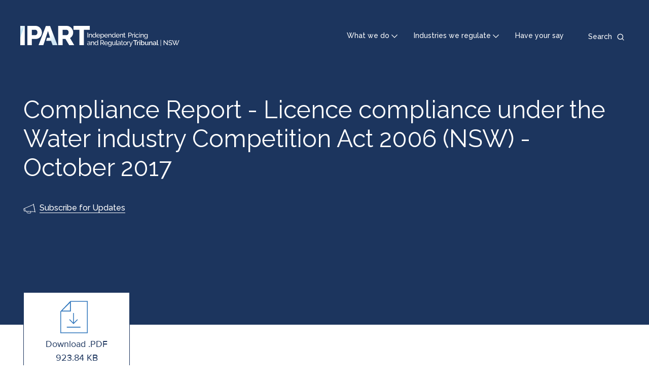

--- FILE ---
content_type: text/html; charset=UTF-8
request_url: https://www.ipart.nsw.gov.au/Home/Industries/Water/Alternate-water-utilities-WICA/Licence-Compliance-Reporting/Compliance-Report-Licence-compliance-under-the-Water-industry-Competition-Act-2006-NSW-October-2017
body_size: 4879
content:
<!DOCTYPE html>
<html lang="en" dir="ltr">
<head>
  <meta charset="utf-8" />
<script async src="https://www.googletagmanager.com/gtag/js?id=UA-10019946-1"></script>
<script>window.dataLayer = window.dataLayer || [];function gtag(){dataLayer.push(arguments)};gtag("js", new Date());gtag("set", "developer_id.dMDhkMT", true);gtag("config", "UA-10019946-1", {"groups":"default","anonymize_ip":true,"page_placeholder":"PLACEHOLDER_page_path"});gtag('config', 'G-0XT7NFV9ZS', {'name': 'govcms'}); gtag('govcms.send', 'pageview', {'anonymizeIp': true})</script>
<link rel="canonical" href="https://www.ipart.nsw.gov.au/Home/Industries/Water/Alternate-water-utilities-WICA/Licence-Compliance-Reporting/Compliance-Report-Licence-compliance-under-the-Water-industry-Competition-Act-2006-NSW-October-2017" />
<meta name="Generator" content="Drupal 10 (http://drupal.org) + GovCMS (http://govcms.gov.au)" />
<meta name="MobileOptimized" content="width" />
<meta name="HandheldFriendly" content="true" />
<meta name="viewport" content="width=device-width, initial-scale=1.0" />
<link rel="icon" href="/themes/custom/ipartblue/favicon.ico" type="image/vnd.microsoft.icon" />

  <title>Compliance Report - Licence compliance under the Water industry Competition Act 2006 (NSW) - October 2017 | IPART</title>
  <link rel="stylesheet" media="all" href="/sites/default/files/css/css_gx0jeHYEEg3scuZBtHAEjmTw5RTGPELlLkiV2qTP6UM.css?delta=0&amp;language=en&amp;theme=ipartblue&amp;include=eJxFzUsOwyAQBNELjc2ZGjzCSMNH07DAp3eULLIrvU0lA7lDBFXSr6uSyEpJ3TW07hVWHpUy4DPa0pCtR9jBua20LB9Hdoyb4fI1YOdfztXGilZ46yXcnFq_sxcT3C8L" />
<link rel="stylesheet" media="all" href="/sites/default/files/css/css_U4cYQe4wKywxsZ-ljKInpGToNP_mZ94mlL2d0Ez5ZEs.css?delta=1&amp;language=en&amp;theme=ipartblue&amp;include=eJxFzUsOwyAQBNELjc2ZGjzCSMNH07DAp3eULLIrvU0lA7lDBFXSr6uSyEpJ3TW07hVWHpUy4DPa0pCtR9jBua20LB9Hdoyb4fI1YOdfztXGilZ46yXcnFq_sxcT3C8L" />

  
</head>
<body class="path-media">
<a href="#main-content" class="visually-hidden focusable skip-link">
  Skip to main content
</a>

  <div class="dialog-off-canvas-main-canvas" data-off-canvas-main-canvas>
    

<div class="page layout-container container-max-width">
  <header data-mega-menu-position-anchor="true" class="top-header">
  <a href="/" class="top-header__navigation-logo">
          <img class="top-header__navigation-logo-large hide-xs show-l-table" src="/themes/custom/ipartblue/logo.svg" alt="IPART Logo"/>
              <img class="top-header__navigation-logo-small show-xs-table hide-l" src="/themes/custom/ipartblue/dist/images/svg/logo-mobile.svg" alt="IPART Logo"/>
      </a>
  <div class="top-header__navigation">
    <nav class="top-header__top-navigation">
      
              <ul class="menu">
                    <li class="menu-item">
        <a href="/" data-drupal-link-system-path="&lt;front&gt;">What we do</a>
              </li>
                <li class="menu-item">
        <a href="/" data-drupal-link-system-path="&lt;front&gt;">Industries we regulate</a>
              </li>
                <li class="menu-item">
        <a href="/Home/Reviews/Have-Your-Say" data-drupal-link-system-path="node/1602">Have your say</a>
              </li>
        </ul>
  


    </nav>
    <div class="top-header__search">
      <div class="top-header__search-toggle">
        <button>
          <span class="hide-xs show-l">Search</span>
        </button>
      </div>
              <div class="top-header__search-form"><form class="views-exposed-form" data-drupal-selector="views-exposed-form-content-search-page-qsearch" action="/search" method="get" id="views-exposed-form-content-search-page-qsearch" accept-charset="UTF-8">
  <div class="form--inline clearfix">
  <div class="js-form-item form-item js-form-type-textfield form-type-textfield js-form-item-keys form-item-keys form-no-label">
      <label for="edit-keys" class="visually-hidden">Search</label>
        <input placeholder="Search IPART" data-drupal-selector="edit-keys" type="text" id="edit-keys" name="keys" value="" size="30" maxlength="128" class="form-text" />

        </div>
<div data-drupal-selector="edit-actions" class="form-actions js-form-wrapper form-wrapper" id="edit-actions"><input data-drupal-selector="edit-submit-content-search" type="submit" id="edit-submit-content-search" value="Search" class="button js-form-submit form-submit" />
</div>

</div>

</form>
</div>
          </div>
  </div>
  <div class="top-header__search-mobile"></div>
</header>

      <div class="header">
      <div class="container">
          <div class="region region-header">
    <div id="block-megamenuwhatwedo" class="block--type-mega-menu-panel block block-block-content block-block-contentfecbb4aa-9b43-46d6-8571-495ee60353b5" data-menu-dropdown-target="what-we-do" role="dialog" tabindex="-1" aria-modal="true">
  
    
      
<div class="container">
  <div class="field field--name-field-b-mmp-heading field--type-string field__items row">
          <div class="field__item col-xs-16 col-m-5">What we do</div>
      </div>
</div>

<div class="container">
  <div class="field field--name-field-b-mmp-links field--type-entity-reference-revisions field__items row">
          <div class="field__item col-xs-16 col-m-5">
      <div class="links-container" >
      <div class="links-container__heading icon-residents icon--large">
        
            <div class="field field--name-field-p-mml-heading field--type-string field--label-hidden field__item">Residents</div>
      
      </div>
      <div class="links-container__content">
        <div class="links-container__content__inner">
          <div class="links-container__content__inner__section">
            
      <div class="field field--name-field-p-mml-link field--type-link field--label-hidden field__items">
              <div class="field__item"><a href="/home/how-ipart-helps">How IPART helps</a></div>
              <div class="field__item"><a href="/Home/Reviews/Have-Your-Say">How you can have your say</a></div>
              <div class="field__item"><a href="/Home/How-we-help-you-get-value-for-money">How we help you get value for money</a></div>
              <div class="field__item"><a href="/Home/How-we-help-you-get-quality-services">How we help you get quality services </a></div>
          </div>
  
          </div>
        </div>
      </div>
    </div>
  </div>
          <div class="field__item col-xs-16 col-m-5">
      <div class="links-container" >
      <div class="links-container__heading icon-professionals icon--large">
        
            <div class="field field--name-field-p-mml-heading field--type-string field--label-hidden field__item">Professionals</div>
      
      </div>
      <div class="links-container__content">
        <div class="links-container__content__inner">
          <div class="links-container__content__inner__section">
            
      <div class="field field--name-field-p-mml-link field--type-link field--label-hidden field__items">
              <div class="field__item"><a href="/Home/About-IPART/The-review-process">The review process</a></div>
              <div class="field__item"><a href="/Home/Industries/Special-Reviews/Regulatory-policy">Regulatory policy</a></div>
              <div class="field__item"><a href="/Home/About-IPART/Governance">Governance</a></div>
              <div class="field__item"><a href="/Home/About-IPART/FAQs">FAQs</a></div>
          </div>
  
          </div>
        </div>
      </div>
    </div>
  </div>
          <div class="field__item col-xs-16 col-m-5">
      <div class="links-container" >
      <div class="links-container__heading icon-about-ipart icon--large">
        
            <div class="field field--name-field-p-mml-heading field--type-string field--label-hidden field__item">About IPART</div>
      
      </div>
      <div class="links-container__content">
        <div class="links-container__content__inner">
          <div class="links-container__content__inner__section">
            
      <div class="field field--name-field-p-mml-link field--type-link field--label-hidden field__items">
              <div class="field__item"><a href="/Home/About-IPART">About IPART</a></div>
              <div class="field__item"><a href="/Home/About-IPART/Our-role">Our role</a></div>
              <div class="field__item"><a href="/Home/About-IPART/Our-role">Our team</a></div>
              <div class="field__item"><a href="/Home/News-Centre">News Centre</a></div>
          </div>
  
          </div>
        </div>
      </div>
    </div>
  </div>
      </div>
  <div class="panel__close">
    <a href="#" class="panel__close__link"><span>Close</span></a>
  </div>
</div>

  </div>
<div id="block-megamenuindustriesweregulate" class="block--type-mega-menu-panel block block-block-content block-block-contenta22483a0-7770-4b3e-92b2-859734146693" data-menu-dropdown-target="industries-we-regulate" role="dialog" tabindex="-1" aria-modal="true">
  
    
      
<div class="container">
  <div class="field field--name-field-b-mmp-heading field--type-string field__items row">
          <div class="field__item col-xs-16 col-m-5">Industries we regulate</div>
      </div>
</div>

<div class="container">
  <div class="field field--name-field-b-mmp-links field--type-entity-reference-revisions field__items row">
          <div class="field__item col-xs-16 col-m-5">
      <div class="links-container" style="border-color: #A3201B">
      <div class="links-container__heading icon-energy icon--large">
        
            <div class="field field--name-field-p-mml-heading field--type-string field--label-hidden field__item">Energy</div>
      
      </div>
      <div class="links-container__content">
        <div class="links-container__content__inner">
          <div class="links-container__content__inner__section">
            
      <div class="field field--name-field-p-mml-link field--type-link field--label-hidden field__items">
              <div class="field__item"><a href="/Home/Industries/Energy/Retail-prices">Monitor prices</a></div>
              <div class="field__item"><a href="/Home/Reviews?review_industry=1">Energy reviews</a></div>
              <div class="field__item"><a href="https://www.ess.nsw.gov.au/Home">Energy Savings Scheme</a></div>
              <div class="field__item"><a href="/Home/Industries/Energy">More on energy</a></div>
          </div>
  
          </div>
        </div>
      </div>
    </div>
  </div>
          <div class="field__item col-xs-16 col-m-5">
      <div class="links-container" style="border-color: #B3610F">
      <div class="links-container__heading icon-local-councils icon--large">
        
            <div class="field field--name-field-p-mml-heading field--type-string field--label-hidden field__item">Local Councils</div>
      
      </div>
      <div class="links-container__content">
        <div class="links-container__content__inner">
          <div class="links-container__content__inner__section">
            
      <div class="field field--name-field-p-mml-link field--type-link field--label-hidden field__items">
              <div class="field__item"><a href="/Home/Industries/Local-Government/For-Ratepayers">For residents</a></div>
              <div class="field__item"><a href="/Home/Industries/Local-Government/For-Councils">For councils</a></div>
              <div class="field__item"><a href="/Home/Reviews?review_industry=23">Local council reviews</a></div>
              <div class="field__item"><a href="/Home/Industries/Local-Government">More on local councils</a></div>
          </div>
  
          </div>
        </div>
      </div>
    </div>
  </div>
          <div class="field__item col-xs-16 col-m-5">
      <div class="links-container" style="border-color: #5F289A">
      <div class="links-container__heading icon-other-industries icon--large">
        
            <div class="field field--name-field-p-mml-heading field--type-string field--label-hidden field__item">Other industries</div>
      
      </div>
      <div class="links-container__content">
        <div class="links-container__content__inner">
          <div class="links-container__content__inner__section">
            
      <div class="field field--name-field-p-mml-link field--type-link field--label-hidden field__items">
              <div class="field__item"><a href="/Home/Reviews?review_industry=39&amp;review_status%5B0%5D=911&amp;review_status%5B1%5D=910&amp;review_status%5B2%5D=911&amp;review_status%5B3%5D=910">Current other industries reviews</a></div>
              <div class="field__item"><a href="/Home/Reviews?review_industry=39&amp;review_status=912">Completed other industries reviews</a></div>
              <div class="field__item"><a href="/Home/Industries">More on other industries</a></div>
          </div>
  
          </div>
        </div>
      </div>
    </div>
  </div>
          <div class="field__item col-xs-16 col-m-5">
      <div class="links-container" style="border-color: #0352A1">
      <div class="links-container__heading icon-water icon--large">
        
            <div class="field field--name-field-p-mml-heading field--type-string field--label-hidden field__item">Water</div>
      
      </div>
      <div class="links-container__content">
        <div class="links-container__content__inner">
          <div class="links-container__content__inner__section">
            
      <div class="field field--name-field-p-mml-link field--type-link field--label-hidden field__items">
              <div class="field__item"><a href="/Home/Industries/Water/Setting-water-prices">Water prices</a></div>
              <div class="field__item"><a href="/Home/Reviews?review_industry=4">Water reviews</a></div>
              <div class="field__item"><a href="/Home/Industries/Water/Setting-water-prices/Understanding-your-water-bill">Understanding your water bill</a></div>
              <div class="field__item"><a href="/Home/Industries/Water">More on water</a></div>
          </div>
  
          </div>
        </div>
      </div>
    </div>
  </div>
          <div class="field__item col-xs-16 col-m-5">
      <div class="links-container" style="border-color: #7F0C6E">
      <div class="links-container__heading icon-transport icon--large">
        
            <div class="field field--name-field-p-mml-heading field--type-string field--label-hidden field__item">Transport</div>
      
      </div>
      <div class="links-container__content">
        <div class="links-container__content__inner">
          <div class="links-container__content__inner__section">
            
      <div class="field field--name-field-p-mml-link field--type-link field--label-hidden field__items">
              <div class="field__item"><a href="/Home/Industries/Transport/Transport-Fares">Transport fares</a></div>
              <div class="field__item"><a href="/Home/Reviews?review_industry=13">Transport reviews</a></div>
              <div class="field__item"><a href="/Home/Industries/Transport/Rail-Access">Rail access</a></div>
              <div class="field__item"><a href="/Home/Industries/Transport">More on transport</a></div>
          </div>
  
          </div>
        </div>
      </div>
    </div>
  </div>
          <div class="field__item col-xs-16 col-m-5">
      <div class="links-container" style="border-color: #5F289A">
      <div class="links-container__heading icon-insurance-monitor icon--large">
        
            <div class="field field--name-field-p-mml-heading field--type-string field--label-hidden field__item">Insurance Monitor</div>
      
      </div>
      <div class="links-container__content">
        <div class="links-container__content__inner">
          <div class="links-container__content__inner__section">
            
      <div class="field field--name-field-p-mml-link field--type-link field--label-hidden field__items">
              <div class="field__item"><a href="/insurance-monitor">Insurance Monitor</a></div>
          </div>
  
          </div>
        </div>
      </div>
    </div>
  </div>
      </div>
  <div class="panel__close">
    <a href="#" class="panel__close__link"><span>Close</span></a>
  </div>
</div>

  </div>

<div  id="block-ipartblue-banner" class="block--type-programmatic-block block block-block-content block-block-contentd559da1c-ba53-4ed2-ba77-85d5b922c509 banner banner--style--small container-breakout">
  
  <div class="banner__inner container">

    
    <div class="banner__content row">
      <div class="col-xs-16 col-m-16">

        
        
                  <h1 class="banner__content__page-title">Compliance Report - Licence compliance under the Water industry Competition Act 2006 (NSW) - October 2017</h1>
        
        
        
        
        
        
        
        
                  <div class="banner__content__subscription-link">
            <a href="/Home/Contact-Us/Subscribe-for-updates">Subscribe for Updates</a>
          </div>
        
        
      </div>
    </div>
  </div>

  

  </div>

  </div>

      </div>
    </div>
  
      <div class="above-content">
      <div class="container">
        <div class="row">
          <div class="col-xs-16">
            
          </div>
        </div>
      </div>
    </div>
  
      <main role="main" class="main   ">
      <a id="main-content" tabindex="-1"></a>            <div class="main__content layout-main container">
        <div class="row">
          
          <div class="layout-content col-xs-16 col-m-16">
              <div class="region region-content">
    <div data-drupal-messages-fallback class="hidden"></div><div id="block-ipartblue-mainpagecontent--2" class="block block-system block-system-main-block">
  
    
      <div class="media media--type--document media--view-mode--full media--offset-top">
  
    <div class="media__file-link--wrapper">
    <div class="media__file-link"><a href="https://www.ipart.nsw.gov.au/sites/default/files/documents/annual-compliance-report-licence-compliance-under-the-water-industry-competition-act-2006-nsw-october-2017.pdf" type="application/pdf; length=946017" class="file-link pdf" title="Compliance Report - Licence compliance under the Water industry Competition Act 2006 (NSW) - October 2017"><span class="text">Download .PDF </span><span class="extension">923.84 KB</span></a></div>
  </div>
    <div class="media__content">
    
            <div class="clearfix text-formatted field field--name-field-m-d-body field--type-text-with-summary field--label-hidden field__item"><p>The Tribunal is required to report to the Minister by 31 October each year on licence compliance. The report is publicly released after being tabled in Parliament.</p>
</div>
      
  </div>
  </div>

  </div>

  </div>

          </div>
        </div>
      </div>
    </main>
  
      <div class="below-content">
        <div class="region region-below-content">
    
<div  id="block-subscribe" class="block--type-programmatic-block block block-block-content block-block-contentf72d6091-4218-4cf3-a58c-39db7c549e02 subscribe">
  
  <div class="subscribe__inner container">
    <div class="row">
      <div class="col-xs-16 col-m-11 col-l-14">
        <span class="subscribe__icon icon--announcement--dark--standalone--l"></span>
        <span class="subscribe__text">Stay up to date. Subscribe to receive all major news and updates.</span>
      </div>
      <div class="col-xs-16 col-m-offset-1 col-m-4 col-l-offset-1 col-l-1 subscribe__button">
        <a href="/Home/Contact-Us/Subscribe-for-updates">Subscribe</a>
      </div>
    </div>
  </div>
</div>

  </div>

    </div>
  
  <footer class="footer">
    <div class="container">
      <div class="row">
        <div class="col-xs-16 col-m-5">
          <div class="footer-logo">
                          <a href="/" class="footer__navigation-logo show-l hide-xs" tabindex="0">
                <img class="header__navigation-logo-large" src="/themes/custom/ipartblue/logo.svg" alt="IPART Logo"/>
              </a>
                                      <a href="/" class="footer__navigation-logo hide-l" tabindex="0">
                <img class="header__navigation-logo-small" src="/themes/custom/ipartblue/dist/images/svg/logo-mobile.svg" alt="IPART Logo"/>
              </a>
                      </div>
                        <div class="region region-footer-left">
    <div id="block-ipartblue-sociallinks" class="block--type-social-links block block-block-content block-block-contentb30c61f5-fc18-41eb-94ca-a3f6994aabd4">
  
      <h2>Stay in the loop</h2>
    
      
      <div class="field field--name-field-icon-links field--type-entity-reference-revisions field--label-hidden field__items">
              <div class="field__item">  <div class="icon-linkedin paragraph paragraph--type--icon-link paragraph--view-mode--default">
          
            <div class="field field--name-field-link field--type-link field--label-hidden field__item"><a href="https://www.linkedin.com/company/independent-pricing-and-regulatory-tribunal">LinkedIn</a></div>
      
      </div>
</div>
              <div class="field__item">  <div class="icon-facebook paragraph paragraph--type--icon-link paragraph--view-mode--default">
          
            <div class="field field--name-field-link field--type-link field--label-hidden field__item"><a href="https://www.facebook.com/IPART-Independent-Pricing-Regulatory-Tribunal-107519871037911">Facebook</a></div>
      
      </div>
</div>
              <div class="field__item">  <div class="icon-youtube paragraph paragraph--type--icon-link paragraph--view-mode--default">
          
            <div class="field field--name-field-link field--type-link field--label-hidden field__item"><a href="https://www.youtube.com/c/ipartnsw">YouTube</a></div>
      
      </div>
</div>
              <div class="field__item">  <div class="icon-twitter paragraph paragraph--type--icon-link paragraph--view-mode--default">
          
            <div class="field field--name-field-link field--type-link field--label-hidden field__item"><a href="https://twitter.com/ipartnsw">Twitter</a></div>
      
      </div>
</div>
          </div>
  
  </div>

  </div>

                  </div>
        <div class="col-xs-16 col-m-offset-1 col-m-4">
                        <div class="region region-footer-middle">
    <nav role="navigation" aria-labelledby="block-footer-menu" id="block-footer" class="block block-menu navigation menu--footer">
            
  <h2 class="visually-hidden" id="block-footer-menu">Footer</h2>
  

        
              <ul class="menu">
                    <li class="menu-item">
        <a href="/Home/Contact-Us">Contact us</a>
              </li>
                <li class="menu-item">
        <a href="/Home/News-Centre" data-drupal-link-system-path="node/1629">News centre</a>
              </li>
                <li class="menu-item menu-item--collapsed">
        <a href="/Home/About-IPART/Work-at-IPART" data-drupal-link-system-path="node/463">Work at IPART</a>
              </li>
        </ul>
  


  </nav>

  </div>

                    <div id="__ba_launchpad"></div>
        </div>
        <div class="col-xs-16 col-m-5">
          <div class="acknowledge-text">We pay respect to the Traditional Custodians and First Nations peoples of NSW, and acknowledge their continued connection to their country and culture.</div>
                        <div class="region region-footer-right">
    <nav role="navigation" aria-labelledby="block-footerutility-menu" id="block-footerutility" class="block block-menu navigation menu--footer-utility">
            
  <h2 class="visually-hidden" id="block-footerutility-menu">Footer utility</h2>
  

        
              <ul class="menu">
                    <li class="menu-item">
        <a href="/Home/About-IPART/Footer-Links/Copyright" data-drupal-link-system-path="node/621">Copyright</a>
              </li>
                <li class="menu-item">
        <a href="/Home/About-IPART/Footer-Links/Disclaimer" data-drupal-link-system-path="node/622">Disclaimer</a>
              </li>
                <li class="menu-item">
        <a href="/Home/About-IPART/Footer-Links/Privacy" data-drupal-link-system-path="node/525">Privacy</a>
              </li>
                <li class="menu-item">
        <a href="/Home/About-IPART/Footer-Links/Accessibility" title="IPART&#039;s accessibility statement" data-drupal-link-system-path="node/524">Accessibility</a>
              </li>
        </ul>
  


  </nav>

  </div>

                  </div>
      </div>
    </div>
  </footer>
</div>

  </div>


<script type="application/json" data-drupal-selector="drupal-settings-json">{"path":{"baseUrl":"\/","pathPrefix":"","currentPath":"media\/14966","currentPathIsAdmin":false,"isFront":false,"currentLanguage":"en"},"pluralDelimiter":"\u0003","suppressDeprecationErrors":true,"google_analytics":{"account":"UA-10019946-1","trackOutbound":true,"trackMailto":true,"trackTel":true,"trackDownload":true,"trackDownloadExtensions":"7z|aac|arc|arj|asf|asx|avi|bin|csv|doc(x|m)?|dot(x|m)?|exe|flv|gif|gz|gzip|hqx|jar|jpe?g|js|mp(2|3|4|e?g)|mov(ie)?|msi|msp|pdf|phps|png|ppt(x|m)?|pot(x|m)?|pps(x|m)?|ppam|sld(x|m)?|thmx|qtm?|ra(m|r)?|sea|sit|tar|tgz|torrent|txt|wav|wma|wmv|wpd|xls(x|m|b)?|xlt(x|m)|xlam|xml|z|zip"},"ajaxTrustedUrl":{"\/search":true},"user":{"uid":0,"permissionsHash":"351820548636cbbe6a72f211f3bf17bf67d7b098d6f409b1dfc073a818eb95a4"}}</script>
<script src="/sites/default/files/js/js_cLs20XDSJgi3rv7ga0moID-XuOV_a93H9xFLGHpvttc.js?scope=footer&amp;delta=0&amp;language=en&amp;theme=ipartblue&amp;include=eJxdyEEOgDAIBMAP1fAkQxXJJiuYFg_9vXfnOJ7ptF1DuQrHFP9Fw6OjOl8TZ3blNmsR4e3OExdsTEGgPjvHHRQ"></script>

<script type="text/javascript">
  window._monsido = window._monsido || {
    token: "Q7Re5adDjBHStnYf3EKjvg",
    heatmap: {
      enabled: true,
    },
  };
</script>
<script type="text/javascript" async src="https://app-script.monsido.com/v2/monsido-script.js"></script>
</body>
</html>


--- FILE ---
content_type: image/svg+xml
request_url: https://www.ipart.nsw.gov.au/themes/custom/ipartblue/dist/images/svg/linkedin-light.svg
body_size: 67
content:
<svg width="22" height="22" viewBox="0 0 22 22" fill="none" xmlns="http://www.w3.org/2000/svg"><path d="M5.376 7.582H.957v14.339h4.419V7.582zM3.123 5.688a2.617 2.617 0 0 0 2.615-2.616A2.617 2.617 0 0 0 3.123.457 2.617 2.617 0 0 0 .508 3.072a2.617 2.617 0 0 0 2.615 2.616zM12.414 14.343c0-1.984.902-3.246 2.706-3.246 1.623 0 2.435 1.172 2.435 3.246v7.485h4.419V12.81c0-3.787-2.165-5.681-5.231-5.681s-4.329 2.345-4.329 2.345V7.58H8.176v14.339h4.238v-7.576z" fill="#fff"/></svg>

--- FILE ---
content_type: application/javascript
request_url: https://plus.browsealoud.com/js/urlinfo/www.ipart.nsw.gov.au.js
body_size: 451
content:
var BrowseAloudUrl={"expirydate":"Feb 17, 2026 00:00","subdomains":false,"lang":10,"pdfs":true,"securespeech":true,"translate":true,"simplify":true,"langtags":false,"speechrules":[],"contractId":"ac81636b-2452-9116-1f07-55880a2a6555","toolbartheme":0,"launchpadposition":0,"launchpadtheme":0,"launchpadimage":0,"usecookies":true,"hideonload":true,"modedata":"","panelwizardused":false,"panelmode":false,"availablemobile":true,"audioalert":"First_use_only","audioalertcusttext":"","disable_ga":false,"pause":false,"useHtmlLangAttr":false,"showPicturedict":true,"reseller":"Quantum Reading Learning Vision","toolbartype":0,"version":"latest"};

--- FILE ---
content_type: image/svg+xml
request_url: https://www.ipart.nsw.gov.au/themes/custom/ipartblue/dist/images/svg/media-download-dark.svg
body_size: 38
content:
<svg width="34" height="40" viewBox="0 0 34 40" fill="none" xmlns="http://www.w3.org/2000/svg"><path fill-rule="evenodd" clip-rule="evenodd" d="M13 1v12H1.387L1 13.403V39h32V1H13zM0 13L12.5 0H34v40H0V13zm2.414-1L12 2.414V12H2.414zM25 32v1H8v-1h17zm-4-9.354l-4.145 4.145V15h-1v11.795l-4.148-4.149-.707.708 5.354 5.353 5.353-5.353-.707-.707z" fill="#2F76BC"/></svg>

--- FILE ---
content_type: image/svg+xml
request_url: https://www.ipart.nsw.gov.au/themes/custom/ipartblue/dist/images/svg/logo-mobile.svg
body_size: 495
content:
<svg width="173" height="49" viewBox="0 0 173 49" xmlns="http://www.w3.org/2000/svg"><title>Slice 1</title><g fill="none" fill-rule="nonzero"><path d="M42.491 16.33a7.453 7.453 0 0 1-1.431 4.942 4.293 4.293 0 0 1-3.306 1.69h-9.145V9.827h8.673c.652-.003 1.3.124 1.903.373a4.51 4.51 0 0 1 1.674 1.203c.52.586.924 1.267 1.188 2.005.311.923.462 1.892.444 2.865v.057zm11.235-.057a15.627 15.627 0 0 0-1.188-5.901 17.85 17.85 0 0 0-3.249-5.214 16.16 16.16 0 0 0-4.938-3.725A13.958 13.958 0 0 0 38.026.001H17.503v48.172h11.106V32.66h9.746a14.443 14.443 0 0 0 6.297-1.361 14.598 14.598 0 0 0 4.837-3.653 17.38 17.38 0 0 0 3.12-5.228 16.82 16.82 0 0 0 1.117-6.088M119.945 16.33a7.683 7.683 0 0 1-1.431 4.77 4.196 4.196 0 0 1-3.392 1.862h-10.104V9.827h9.818a4.714 4.714 0 0 1 3.52 1.762 6.691 6.691 0 0 1 1.632 4.741h-.043zm10.805 4.298c.364-1.404.547-2.848.544-4.298a15.625 15.625 0 0 0-1.188-5.901 17.64 17.64 0 0 0-3.277-5.214 16.702 16.702 0 0 0-4.981-3.724A13.796 13.796 0 0 0 115.58.058H93.87v48.115h11.148V32.66h7.156l9.202 15.513h12.523l-10.505-17.891a14.411 14.411 0 0 0 5.725-5.73 16.22 16.22 0 0 0 1.66-3.924M131.996.058v9.755h14.698v38.36H157.8V9.813h14.626V.058zM63.529.173L45.382 48.1h11.764l.73-2.077L68.71 12.792l5.18 16.76-7.556.157-2.132 7.72h12.207l2.376 6.504 1.489 4.168h11.778L73.89.173zM11.106.073H0v48.114h11.106z" fill="#FFF"/><path opacity=".2" d="M63.529.173L45.382 48.1h11.764l.73-2.077L68.71 12.792l5.18 16.76-7.556.157-2.132 7.72h12.207l2.376 6.504 1.489 4.168h11.778L73.89.173z"/></g></svg>

--- FILE ---
content_type: image/svg+xml
request_url: https://www.ipart.nsw.gov.au/themes/custom/ipartblue/dist/images/svg/youtube-light.svg
body_size: 107
content:
<svg width="27" height="19" viewBox="0 0 27 19" fill="none" xmlns="http://www.w3.org/2000/svg"><path d="M26.287 3.044c-.275-1.124-1.172-2.037-2.343-2.388C21.875.094 13.742.094 13.742.094S5.539.094 3.54.656c-1.103.28-2 1.194-2.344 2.388C.645 5.152.645 9.507.645 9.507s0 4.356.551 6.463c.276 1.124 1.172 2.037 2.344 2.389 2.068.562 10.202.562 10.202.562s8.203 0 10.201-.562c1.104-.281 2-1.195 2.344-2.389.552-2.107.552-6.463.552-6.463s0-4.355-.552-6.463z" fill="#fff"/><path d="M11.328 13.61V5.613l7.006 3.963-7.006 4.034z" fill="#1C355E"/></svg>